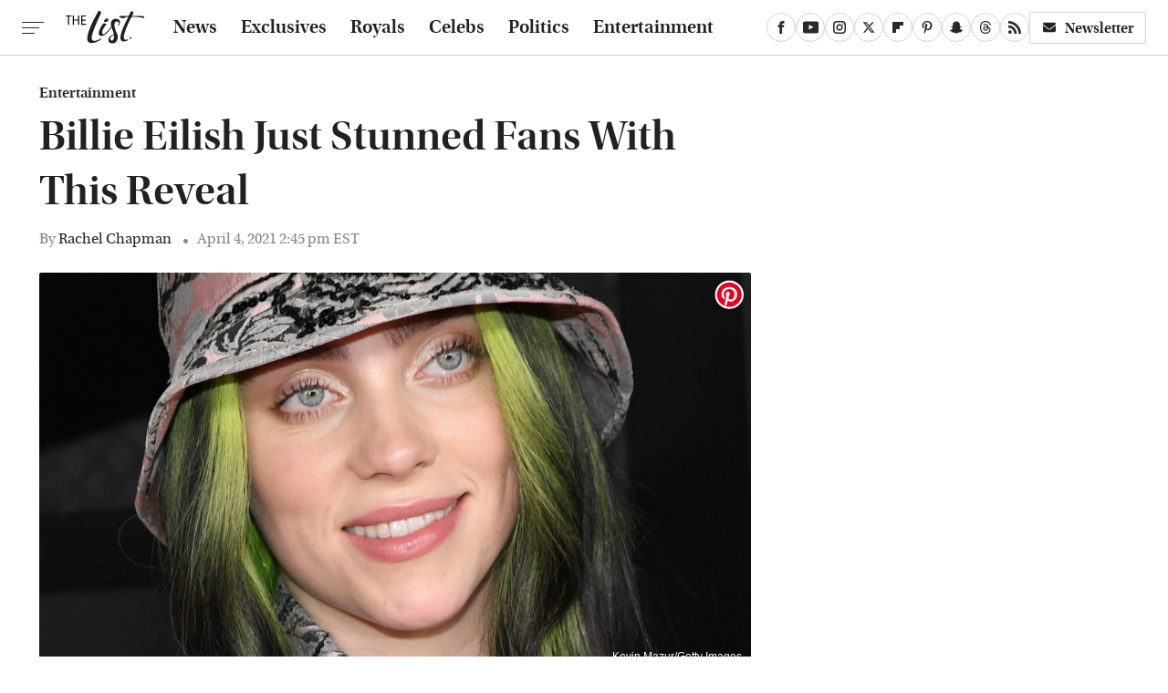

--- FILE ---
content_type: text/plain; charset=utf-8
request_url: https://ads.adthrive.com/http-api/cv2
body_size: 4881
content:
{"om":["02oyx761","07qjzu81","0av741zl","0g8i9uvz","0iyi1awv","0kl5wonw","0p298ycs8g7","0pycs8g7","0sm4lr19","0u2988cmwjg","0u8cmwjg","0wcqomxw","1","1011_302_56233491","1011_302_56273337","1011_74_18364134","11142692","11509227","11768107","1185:1610326628","1185:1610326728","11896988","12010080","12010084","12010088","12171164","124843_10","124848_8","124853_8","12850756","13mvd7kb","1611092","18bo9als","1XbroyiLv3ygq1MuYFWx","1dynz4oo","1h7yhpl7","1ktgrre1","1szmtd70","1zjn1epv","206_549410","2132:45327622","2132:45327625","2132:45563058","2132:45890065","2132:45999649","2132:45999954","2132:46038653","2179:577825240619426055","2179:589289985696794383","21_rnvjtx7r","220b8qm2","2249:650628523","2249:650628539","2249:680353640","2249:702898611","2249:703065941","2307:0pycs8g7","2307:0u8cmwjg","2307:3d4r29fd","2307:3o9hdib5","2307:3swzj6q3","2307:3v2n6fcp","2307:5vb39qim","2307:7cmeqmw8","2307:7sf7w6kh","2307:7uqs49qv","2307:8orkh93v","2307:9jse9oga","2307:a566o9hb","2307:a8beztgq","2307:amq35c4f","2307:b5idbd4d","2307:bpecuyjx","2307:cgdc2q0j","2307:cuudl2xr","2307:d77h1nnl","2307:ddr52z0n","2307:dsugp5th","2307:duxvs448","2307:f3tdw9f3","2307:fpbj0p83","2307:fqeh4hao","2307:ft8cr3xv","2307:g749lgab","2307:h7fq12y2","2307:hfqgqvcv","2307:hn3eanl8","2307:hy959rg7","2307:lasd4xof","2307:lc7sys8n","2307:mc163wv6","2307:mg18xwgu","2307:miij1rns","2307:mjelqk1w","2307:of0pnoue","2307:oo8yaihc","2307:plth4l1a","2307:r0u09phz","2307:s400875z","2307:s4s41bit","2307:s5r5mftp","2307:sz7mvm85","2307:tomxatk9","2307:u5zlepic","2307:uf5rmxyz","2307:uyh45lbv","2307:wae6g102","2307:xgjdt26g","2307:xmnfj1ff","2307:z2zvrgyz","2307:z9ku9v6m","2307:zjn6yvkc","23t9uf9c","2409_25495_176_CR52239667","2409_25495_176_CR52243943","25048614","25_4zai8e8t","25_op9gtamy","25_oz31jrd0","25_yi6qlg3p","25_ztlksnbe","262805","262808","2676:85402272","2676:85690717","2676:86083012","2676:86540722","2676:86739499","2676:86739704","2715_9888_262592","2715_9888_522709","2715_9888_558240","29414696","2jjp1phz","2v4qwpp9","3018/32035470c1b36e94c4aed3b050205abd","308_125203_20","31810016","32447008","32644085","32661333","32661359","3335_25247_700109379","3335_25247_700109389","3335_25247_700109391","3335_25247_700109393","33419362","33604963","33605181","33605516","33608958","33637455","34182009","35e0p0kr","3646_185414_T26335189","3646_185414_T26469802","3646_185414_T26509255","3658_104709_sz7mvm85","3658_136236_9jse9oga","3658_15078_h7fq12y2","3658_15106_u4atmpu4","3658_155735_0pycs8g7","3658_155735_plth4l1a","3658_15936_0u8cmwjg","3658_16352_ehc482l0","3658_191912_T26096118","3658_203382_f3tdw9f3","3658_203382_z2zvrgyz","3658_211122_rn9p8zym","3658_215376_7cidgnzy","3658_215376_T26224673","3658_22070_cxntlnlg","3658_87799_cgdc2q0j","3658_93957_miij1rns","3745kao5","37qyxakf","381513943572","3822:24417995","38495746","38557850","3858:9687143","39303318","39350186","39364467","3LMBEkP-wis","3l1m1jex","3o9hdib5","3swzj6q3","3v2n6fcp","3yuxoojp","409_216326","409_216366","409_216386","409_216401","409_216402","409_216406","409_216506","409_220162","409_225978","409_225988","409_226342","409_227239","409_228367","41206445","42604842","43919974","43919985","439246469228","44023623","44629254","45327625","45890065","458901553568","46004921","46039943","47192068","47370256","47869802","481703827","48284550","485027845327","48877306","4941618","4etfwvf1","4fk9nxse","4n9mre1i","51372355","52707997","52796268","52864446","53v6aquw","54639987","549423","5510:1ph78ax2","5510:9efxb1yn","5510:cymho2zs","5510:quk7w53j","5510:u4atmpu4","5510:ve59bb3u","557_409_220139","557_409_220169","557_409_220364","557_409_223589","557_409_228064","557_409_228065","557_409_228077","557_409_228105","557_409_228363","557_409_235268","558_93_hy959rg7","558_93_u4atmpu4","558_93_vfnvolw4","55933513","55961723","56254251","5626555603","56341213","564549740","56619923","56632486","56706675","5670:8172731","5670:8172741","56919496","576777115309199355","579593739337040696","583652883178231326","589318202881681006","590157627360862445","59664278","59873222","59873230","5hizlrgo","5j7zqpp1","5l03u8j0","5sfc9ja1","600618969","60231574","60485583","605367461","605367462","605367463","605367468","609577512","61085224","61526215","618576351","61881631","618876699","61900406","61900466","619089559","61916211","61916223","61916225","61916229","61932920","61932925","61932933","61961830","62187798","6226508011","6226517233","6226527055","6226534269","62722213","627309156","627309159","627506494","627506665","62764941","62785693","628015148","628086965","628153053","628222860","628223277","628360579","628360582","628444256","628444259","628444262","628444349","628444433","628444439","628456310","628456379","628456382","628456391","628622163","628622172","628622175","628622178","628622241","628622244","628622247","628622250","628683371","628687043","628687157","628687460","628687463","628803013","628841673","629007394","629009180","629167998","629168001","629168010","629168565","629171196","629171202","629234167","62964130","62993162","630928655","63097353","63166899","6365_61796_785361576712","636910768489","63barbg1","64np4jkk","6547_67916_1K7ScGnfiokSALFjRMcG","6547_67916_8P0CrVsSNIsqCCdOBfrO","6547_67916_AhfLJmHcmyNI0tLqiDHa","6547_67916_D9lYPkMAaeyOTAqJwxEX","6547_67916_JwTlAw4r1pBrOeWJS4WM","6547_67916_MRHLE9L7RmuBtYNd05RK","6547_67916_RGr9T6oAJ8UecEoB66K1","6547_67916_aIpmEwcQF0tvrA9QDtLd","6547_67916_oiXH1iMHWA3Gt4nWwH0u","659216891404","661537341004","680597458938","680_99480_700109377","680_99480_700109379","680_99480_700109383","680_99480_700109389","680_99480_700109393","697876994","697876998","6adqba78","6lmy2lg0","6mrds7pc","6tj9m7jw","6z26stpw","700109377","700109379","700109389","700109391","700109399","700117707","700443481","702423494","702834487","702858588","705115233","705115332","705115442","705115523","705116521","705119942","705415296","706320056","709219462","721160590011","74243_74_18364017","74243_74_18364062","74243_74_18364087","74243_74_18364134","74243_74_18364314","74wv3qdx","75n5kuz7","77o0iydu","788601787114","794699395351","7969_149355_45327622","7969_149355_45327624","7969_149355_45327631","7969_149355_45999649","7969_149355_46037436","79ju1d1h","7cidgnzy","7cmeqmw8","7exo1dkh","7imiw6gw","7qevw67b","7sf7w6kh","80072827","8152859","8152879","8160967","8168539","8193073","8193076","8193078","8193095","82133858","82286816","83444054","83444055","83558740","85690699","86434480","86509222","86698030","86925937","8b5u826e","8irwqpqs","8o298rkh93v","8oadj1fy","8orkh93v","9057/0da634e56b4dee1eb149a27fcef83898","9057/211d1f0fa71d1a58cabee51f2180e38f","9057/b232bee09e318349723e6bde72381ba0","9057/f7b48c3c8e5cae09b2de28ad043f449d","90_12850756","97_8193073","9efxb1yn","9krcxphu","9uox3d6i","NplsJAxRH1w","a2uqytjp","a7wye4jw","a8beztgq","axw5pt53","b5e77p2y","b5idbd4d","bb6qv9bt","bodqfosc","bpecuyjx","bsgbu9lt","bwthmrr1","c0mw623r","c1hsjx06","c25t9p0u","c2d7ypnt","c4plikj2","cd40m5wq","ce17a6ey","cg298dc2q0j","cgdc2q0j","chox09l9","chr203vn","ciwv36jr","cr-2azmi2ttu9vd","cr-2azmi2ttuatj","cr-2azmi2ttubwe","cr-6ovjht2eu9vd","cr-6ovjht2eubwe","cr-7f9n585bu9vd","cr-7f9n585bubwe","cr-9cqtzf5wveri02","cr-Bitc7n_p9iw__vat__49i_k_6v6_h_jce2vj5h_buspHgokm","cr-Bitc7n_p9iw__vat__49i_k_6v6_h_jce2vm6d_CrwGxdjrj","cr-a9s2xe7rubwj","cr-aaqt0j7wubwj","cr-aav22g2xubwj","cr-aavwye1uubwj","cr-aaw20e1rubwj","cr-aaw20e1subwj","cr-aaw20e2vubwj","cr-aawz2m3rubwj","cr-aawz2m7tubwj","cr-f6puwm2w27tf1","cr-f6puwm2x27tf1","cr-f6puwm2yu7tf1","cr-f6puwm2yw7tf1","cr-gizfp3i6uatj","cr-p4yy54fwu9vd","cr-p4yy54fwuatj","cr-p4yy54fwubwe","cr-p4yy54fwubxe","cr-wzt6eo5fubwe","cr-zvo6al4yuatj","cu298udl2xr","cuudl2xr","cxntlnlg","cymho2zs","d7jlfyzd","da4ry5vp","ddr52z0n","dpjydwun","dsugp5th","dwghal43","e2276gvx","e2298276gvx","e2c76his","e406ilcq","eal0nev6","ehc482l0","et4maksg","extremereach_creative_76559239","f3h9fqou","f3tdw9f3","f7ddtazr","f8e4ig0n","fd5sv9q0","fj298p0ceax","fjp0ceax","fleb9ndb","ft8cr3xv","g29thswx","g480ovzv","g729849lgab","g72svoph","g749lgab","h1m1w12p","h8ua5z2p","heb21q1u","hffavbt7","hfqgqvcv","hi8dd2jh","hswgcqif","hy298959rg7","hy959rg7","i2aglcoy","iu5svso2","j4r0agpc","jfy9255s","jrqswq65","jsy1a3jk","k0csqwfi","k1cxkjjc","k2xfz54q","k8b2vse7","kfzuk5ip","kk5768bd","kr0kykef","kx5rgl0a","lasd4xof","lc408s2k","lc7sys8n","ldsdwhka","ll77hviy","lmg9gkk9","lqik9cb3","lshbpt6z","lxlnailk","m30fx1mp","mc163wv6","miij1rns","mne39gsk","mnzinbrt","motmvbx4","n2rcz3xr","n3egwnq7","n8w0plts","na2pno8k","njz1puqv","o2s05iig","ocnesxs5","oj70mowv","oo8yaihc","othyxxi1","ozdii3rw","pagvt0pd","pi9dvb89","piwneqqj","pl298th4l1a","plth4l1a","pm9dmfkk","pss7la4z","q33mvhkz","q9plh3qd","qg76tgo1","qqvgscdx","qt09ii59","quk7w53j","r0u09phz","r3co354x","r6vl3f1t","riaslz7g","rk5pkdan","rka8obw7","rnvjtx7r","rpzde859","rwwkn4ni","s2ahu2ae","s4s41bit","sdeo60cf","szng7r8g","szwhi7rt","t73gfjqn","t7d69r6a","ta6sha5k","tekzppaf","ti0s3bz3","tvhhxsdx","u2x4z0j8","u4atmpu4","u5zlepic","uf5rmxyz","ufyepgre","ujl9wsn7","utberk8n","uub4x53l","v0lu1wc1","v705kko8","vdcb5d4i","vdpy7l2e","ve59bb3u","vfnvolw4","vnc30v3n","vwg10e52","wae6g102","wq5j4s9t","wu5qr81l","wxfnrapl","xgzzblzl","y141rtv6","y51tr986","y7a7djlm","ybfhxisi","yi6qlg3p","ywrx8dnh","z2zvrgyz","z8p3j18i","z9ku9v6m","zaiy3lqy","zg3scue8","zqs7z6cq","zs3aw5p8","zw6jpag6","zwk242hn","7979132","7979135"],"pmp":[],"adomains":["123notices.com","1md.org","about.bugmd.com","acelauncher.com","adameve.com","akusoli.com","allyspin.com","askanexpertonline.com","atomapplications.com","bassbet.com","betsson.gr","biz-zone.co","bizreach.jp","braverx.com","bubbleroom.se","bugmd.com","buydrcleanspray.com","byrna.com","capitaloneshopping.com","clarifion.com","combatironapparel.com","controlcase.com","convertwithwave.com","cotosen.com","countingmypennies.com","cratedb.com","croisieurope.be","cs.money","dallasnews.com","definition.org","derila-ergo.com","dhgate.com","dhs.gov","displate.com","easyprint.app","easyrecipefinder.co","ebook1g.peptidesciences.com","fabpop.net","familynow.club","filejomkt.run","fla-keys.com","folkaly.com","g123.jp","gameswaka.com","getbugmd.com","getconsumerchoice.com","getcubbie.com","gowavebrowser.co","gowdr.com","gransino.com","grosvenorcasinos.com","guard.io","hero-wars.com","holts.com","instantbuzz.net","itsmanual.com","jackpotcitycasino.com","justanswer.com","justanswer.es","la-date.com","lightinthebox.com","liverrenew.com","local.com","lovehoney.com","lulutox.com","lymphsystemsupport.com","manualsdirectory.org","meccabingo.com","medimops.de","mensdrivingforce.com","millioner.com","miniretornaveis.com","mobiplus.me","myiq.com","national-lottery.co.uk","naturalhealthreports.net","nbliver360.com","nikke-global.com","nordicspirit.co.uk","nuubu.com","onlinemanualspdf.co","original-play.com","outliermodel.com","paperela.com","paradisestays.site","parasiterelief.com","peta.org","photoshelter.com","plannedparenthood.org","playvod-za.com","printeasilyapp.com","printwithwave.com","profitor.com","quicklearnx.com","quickrecipehub.com","rakuten-sec.co.jp","rangeusa.com","refinancegold.com","robocat.com","royalcaribbean.com","saba.com.mx","shift.com","simple.life","spinbara.com","systeme.io","taboola.com","tackenberg.de","temu.com","tenfactorialrocks.com","theoceanac.com","topaipick.com","totaladblock.com","usconcealedcarry.com","vagisil.com","vegashero.com","vegogarden.com","veryfast.io","viewmanuals.com","viewrecipe.net","votervoice.net","vuse.com","wavebrowser.co","wavebrowserpro.com","weareplannedparenthood.org","xiaflex.com","yourchamilia.com"]}